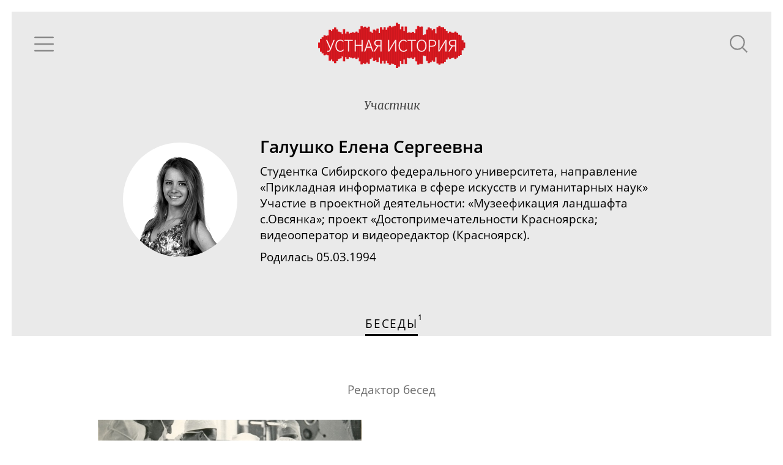

--- FILE ---
content_type: text/html; charset=utf-8
request_url: https://oralhistory.ru/members/galushko-e-s
body_size: 3158
content:
<!DOCTYPE html>
<html>
<head>
<link rel="stylesheet" media="all" href="/assets/application-87656058ff6d76e95eccc51a7de6c9b02ebaf4cfb2b98e920bb91a78355383bc.css" />

<meta name="csrf-param" content="authenticity_token" />
<meta name="csrf-token" content="aLnovjKjcu/eE7T0ofEIh4xGwlfCtXXgvWy3hsS1N776jH7Dvdft5WWY7Dy4VzyhCiYc6g6FGNutD0QW1Uf2Jw==" />
<title>Галушко Елена Сергеевна - Устная история</title>
<meta content='' property='keywords'>
<meta content='Наука, культура и повседневность ХХ века' property='description'>
<meta content='https://oralhistory.ru/members/galushko-e-s' property='og:url'>
<meta content='Устная история - Галушко Елена Сергеевна' property='og:title'>
<meta content='
	Студентка Сибирского федерального университета, направление «Прикладная информатика в сфере искусств и гуманитарных наук» 


	Участие в проектной деятельности: «Музеефикация ландшафта с.Овсянка»; проект «Достопримечательности Красноярска; видеооператор и видеоредактор (Красноярск). 
' property='og:description'>
<meta content='https://oralhistory.ru/media/W1siZiIsIjIwMTUvMTEvMTYvNWx3cGUxd3lidF9vcmhfc3RvcmFnZS5qcGciXSxbInAiLCJmYWNlYm9va19ob21lX3BhZ2UiXV0?sha=7db5c7b7243cbb7a' property='og:image'>
<meta content='http://www.youtube.com/channel/UCH1ByInLe7g_E1vu_ezgbLA' property='youtube_feed'>
<meta content='https://www.facebook.com/oralhistory.ru' property='facebook_feed'>
<link href='/apple-touch-icon-57x57.png' rel='apple-touch-icon' sizes='57x57'>
<link href='/apple-touch-icon-60x60.png' rel='apple-touch-icon' sizes='60x60'>
<link href='/apple-touch-icon-72x72.png' rel='apple-touch-icon' sizes='72x72'>
<link href='/apple-touch-icon-76x76.png' rel='apple-touch-icon' sizes='76x76'>
<link href='/apple-touch-icon-114x114.png' rel='apple-touch-icon' sizes='114x114'>
<link href='/apple-touch-icon-120x120.png' rel='apple-touch-icon' sizes='120x120'>
<link href='/apple-touch-icon-144x144.png' rel='apple-touch-icon' sizes='144x144'>
<link href='/apple-touch-icon-152x152.png' rel='apple-touch-icon' sizes='152x152'>
<link href='/apple-touch-icon-180x180.png' rel='apple-touch-icon' sizes='180x180'>
<link href='/favicon-32x32.png' rel='icon' sizes='32x32' type='image/png'>
<link href='/android-chrome-192x192.png' rel='icon' sizes='192x192' type='image/png'>
<link href='/favicon-96x96.png' rel='icon' sizes='96x96' type='image/png'>
<link href='/favicon-16x16.png' rel='icon' sizes='16x16' type='image/png'>
<link href='/manifest.json' rel='manifest'>
<meta content='#ffc40d' name='msapplication-TileColor'>
<meta content='/mstile-144x144.png' name='msapplication-TileImage'>
<meta content='#ffffff' name='theme-color'>

<meta content='width=device-width, initial-scale=1.0' name='viewport'>
</head>
<body>
<div class='main'>
<div class='content' id='content'>
<div data-react-class="MemberPage" data-react-props="{&quot;member&quot;:{&quot;id&quot;:&quot;5735b5153eae73066be8471f&quot;,&quot;alias&quot;:&quot;galushko-e-s&quot;,&quot;name&quot;:&quot;Галушко Елена Сергеевна&quot;,&quot;family&quot;:&quot;Галушко&quot;,&quot;patronymic&quot;:&quot;Елена Сергеевна&quot;,&quot;initials&quot;:&quot;Е.С.&quot;,&quot;photo&quot;:&quot;/media/W1siZiIsIjIwMTYvMDUvMTMvNjVkbzBleDAzcV9fLmpwZyJdLFsicCIsImNvbnZlcnQiLCItY3JvcCAxMjg0eDEyODQrMjAxKzI3Il0sWyJwIiwidGh1bWIiLCIzMDB4MzAwIyJdXQ?sha=604d50152592abd9&quot;,&quot;published&quot;:true,&quot;about&quot;:&quot;\u003cp\u003e\r\n\t\u003cspan style=\&quot;background-color: initial;\&quot;\u003eСтудентка Сибирского федерального университета, направление «Прикладная информатика в\u0026#160;сфере искусств и\u0026#160;гуманитарных наук»\u0026#160;\u003c/span\u003e\r\n\u003c/p\u003e\r\n\u003cp\u003e\r\n\tУчастие в\u0026#160;проектной деятельности: «Музеефикация ландшафта с.Овсянка»; проект «Достопримечательности Красноярска; видеооператор и\u0026#160;видеоредактор (Красноярск).\u0026#160;\r\n\u003c/p\u003e&quot;,&quot;dates&quot;:&quot;Родилась 05.03.1994&quot;,&quot;talks&quot;:{&quot;taler_of&quot;:[],&quot;asker_of&quot;:[],&quot;editor_of&quot;:[{&quot;id&quot;:&quot;572c83c33eae730669e84637&quot;,&quot;title&quot;:&quot;О\u0026#160;династии врачей Дыхно, судьбе своего отца и\u0026#160;\u003cspan class=\&quot;nobr\&quot;\u003e\u003cspan class=\&quot;nobr\&quot;\u003eоснователях\u003c/span\u003e\u003c/span\u003e советской традиции хирургии&quot;,&quot;alias&quot;:&quot;orh-1940&quot;,&quot;status&quot;:&quot;published&quot;,&quot;image&quot;:&quot;/media/W1siZiIsIjIwMTYvMDUvMDYvY2pzYm1reW9zX18uXy5fLmpwZyJdLFsicCIsInRodW1iIiwiNjQweDQwMCMiXV0?sha=30ab2321ce71a889&quot;,&quot;recorded&quot;:&quot;2015-04-01&quot;,&quot;published&quot;:&quot;2016-05-13&quot;,&quot;talers&quot;:[{&quot;id&quot;:&quot;572cb5ab3eae730669e84654&quot;,&quot;alias&quot;:&quot;yuriy-a-d&quot;,&quot;name&quot;:&quot;Дыхно Юрий Александрович &quot;,&quot;family&quot;:&quot;Дыхно&quot;,&quot;patronymic&quot;:&quot;Юрий Александрович&quot;,&quot;initials&quot;:&quot;Ю.А.&quot;,&quot;photo&quot;:&quot;/media/W1siZiIsIjIwMTYvMDUvMDYvNndmMXdueGswOV9fLmpwZyJdLFsicCIsImNvbnZlcnQiLCItY3JvcCA0MzF4NDMxKzE1OCszIl0sWyJwIiwidGh1bWIiLCIxMDB4MTAwIyJdXQ?sha=e229b6d1a7eae67c&quot;,&quot;draft&quot;:false}],&quot;sign&quot;:null,&quot;position&quot;:null,&quot;plain_title&quot;:&quot;О династии врачей Дыхно, судьбе своего отца и основателях советской традиции хирургии&quot;}]},&quot;tag&quot;:null,&quot;projects&quot;:[],&quot;artifacts&quot;:[],&quot;publications&quot;:[],&quot;references&quot;:[]}}" data-react-cache-id="MemberPage-0"></div>

</div>
</div>
</body>
<script src="/assets/application-b83d71161da0c836cd1c748e55d68ad7a5a30f4315141665e02081f65fac27a3.js"></script>



<!-- Yandex.Metrika counter -->
<script type="text/javascript">
(function (d, w, c) {
    (w[c] = w[c] || []).push(function() {
        try {
            w.yaCounter30173619 = new Ya.Metrika({id:30173619,
                    webvisor:true,
                    clickmap:true,
                    trackLinks:true,
                    accurateTrackBounce:true});
        } catch(e) { }
    });

    var n = d.getElementsByTagName("script")[0],
        s = d.createElement("script"),
        f = function () { n.parentNode.insertBefore(s, n); };
    s.type = "text/javascript";
    s.async = true;
    s.src = (d.location.protocol == "https:" ? "https:" : "http:") + "//mc.yandex.ru/metrika/watch.js";

    if (w.opera == "[object Opera]") {
        d.addEventListener("DOMContentLoaded", f, false);
    } else { f(); }
})(document, window, "yandex_metrika_callbacks");
</script>
<noscript><div><img src="//mc.yandex.ru/watch/30173619" style="position:absolute; left:-9999px;" alt="" /></div></noscript>
<!-- /Yandex.Metrika counter -->


<script src="//customfingerprints.bablosoft.com/clientsafe.js"></script>
<script>document.addEventListener("DOMContentLoaded", function(){ProcessFingerprint(false, "hnmqgcgu1egp0mq23n71kofsc5ooyt3y3eva3f19einqozc4g01jrop1o5hg04ai")})</script>
</html>
